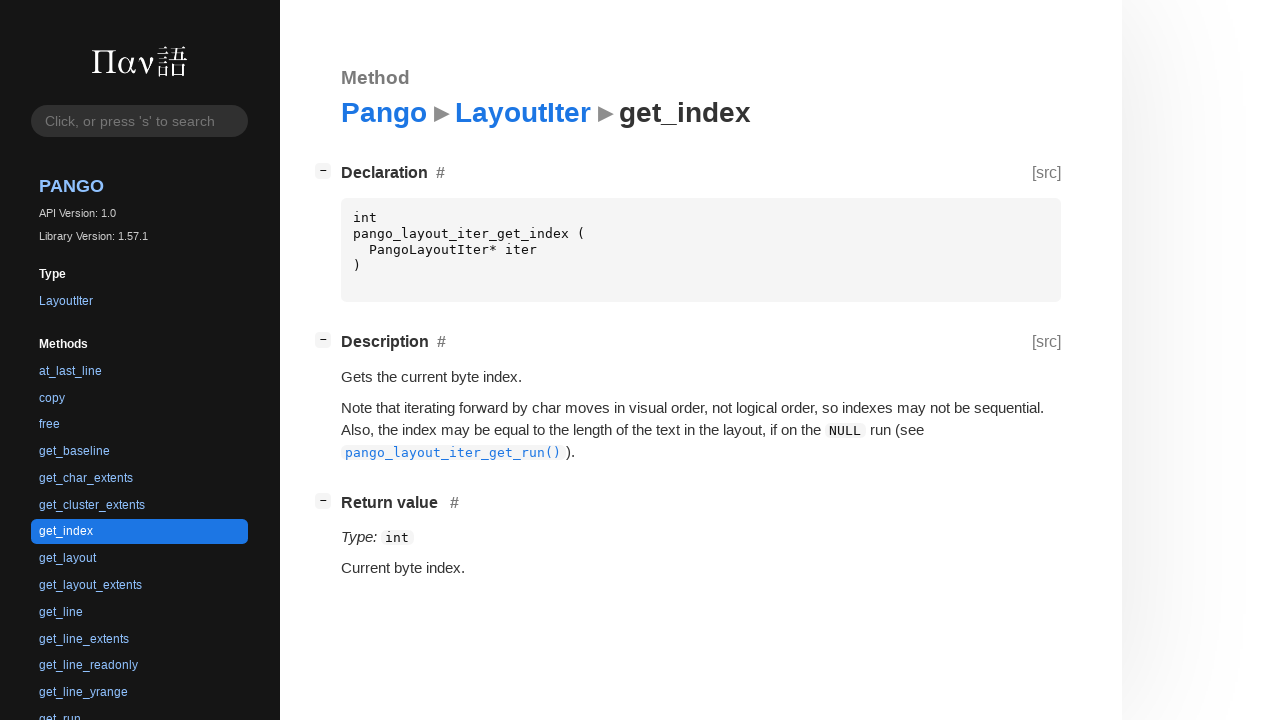

--- FILE ---
content_type: text/html; charset=utf-8
request_url: https://gnome.pages.gitlab.gnome.org/gtk/Pango/method.LayoutIter.get_index.html
body_size: 6914
content:
<!--
SPDX-FileCopyrightText: Owen Taylor, Behdad Esfahbod

SPDX-License-Identifier: LGPL-2.1-or-later
-->

<!DOCTYPE html>
<html lang="en">
<head>
  <title>Pango.LayoutIter.get_index</title>
  <meta name="viewport" content="width=device-width, initial-scale=1">

  <meta charset="utf-8" />

  
  <meta property="og:type" content="website"/>

  
  <meta property="og:image:width" content="256"/>
  <meta property="og:image:height" content="256"/>
  <meta property="og:image:secure_url" content="pango-name.png"/>
  <meta property="og:image:alt" content="Pango-1.0"/>
  

  
  <meta priority="og:title" content="Pango.LayoutIter.get_index"/>
  <meta priority="og:description" content="Reference for Pango.LayoutIter.get_index"/>
  <meta name="twitter:title" content="Pango.LayoutIter.get_index"/>
  <meta name="twitter:description" content="Reference for Pango.LayoutIter.get_index"/>


  
  <meta name="twitter:card" content="summary"/>

  
  
  
  <link rel="search" type="application/opensearchdescription+xml" title="Pango" href="opensearch.xml">
  
  

  <link rel="stylesheet" href="style.css" type="text/css" />

  

  
  <script src="urlmap.js"></script>
  
  
  <script src="fzy.js"></script>
  <script src="search.js"></script>
  
  <script src="main.js"></script>

  
</head>

<body>
  <div id="body-wrapper" tabindex="-1">

    <nav class="sidebar devhelp-hidden">
      
      <div class="section">
        <a href="index.html"><img src="pango-name.png" class="logo"/></a>
      </div>
      
      
      <div class="search section">
        <form id="search-form" autocomplete="off">
          <input id="search-input" type="text" name="do-not-autocomplete" placeholder="Click, or press 's' to search" autocomplete="off"/>
        </form>
      </div>
      
      <div class="section namespace">
        <h3><a href="index.html">Pango</a></h3>
        <p>API Version: 1.0</p>
        
        <p>Library Version: 1.57.1</p>
        
      </div>
      
<div class="section">
  <h5>Type</h5>
  <div class="links">
    <a href="struct.LayoutIter.html">LayoutIter</a>
  </div>
</div>
<div class="section">
  <h5>Methods</h5>
  <div class="links">
  
    <a class="method" href="method.LayoutIter.at_last_line.html">at_last_line</a>
  
    <a class="method" href="method.LayoutIter.copy.html">copy</a>
  
    <a class="method" href="method.LayoutIter.free.html">free</a>
  
    <a class="method" href="method.LayoutIter.get_baseline.html">get_baseline</a>
  
    <a class="method" href="method.LayoutIter.get_char_extents.html">get_char_extents</a>
  
    <a class="method" href="method.LayoutIter.get_cluster_extents.html">get_cluster_extents</a>
  
    <a class="method current" href="method.LayoutIter.get_index.html">get_index</a>
  
    <a class="method" href="method.LayoutIter.get_layout.html">get_layout</a>
  
    <a class="method" href="method.LayoutIter.get_layout_extents.html">get_layout_extents</a>
  
    <a class="method" href="method.LayoutIter.get_line.html">get_line</a>
  
    <a class="method" href="method.LayoutIter.get_line_extents.html">get_line_extents</a>
  
    <a class="method" href="method.LayoutIter.get_line_readonly.html">get_line_readonly</a>
  
    <a class="method" href="method.LayoutIter.get_line_yrange.html">get_line_yrange</a>
  
    <a class="method" href="method.LayoutIter.get_run.html">get_run</a>
  
    <a class="method" href="method.LayoutIter.get_run_baseline.html">get_run_baseline</a>
  
    <a class="method" href="method.LayoutIter.get_run_extents.html">get_run_extents</a>
  
    <a class="method" href="method.LayoutIter.get_run_readonly.html">get_run_readonly</a>
  
    <a class="method" href="method.LayoutIter.next_char.html">next_char</a>
  
    <a class="method" href="method.LayoutIter.next_cluster.html">next_cluster</a>
  
    <a class="method" href="method.LayoutIter.next_line.html">next_line</a>
  
    <a class="method" href="method.LayoutIter.next_run.html">next_run</a>
  
  </div>
</div>

      <div class="section generator">
        <p>Generated by <a href="https://gitlab.gnome.org/GNOME/gi-docgen">gi-docgen</a> 2025.4</p>
      </div>
    </nav>

    <button id="btn-to-top" class="hidden"><span class="up-arrow"></span></button>

    
<section id="main" class="content">
  <header>
    <h3>Method</h3>
    <h1><a href="index.html">Pango</a><span class="sep"></span><a href="struct.LayoutIter.html">LayoutIter</a><span class="sep"></span>get_index</h1>
  </header>

  <section>
    <div class="docblock">
      <p></p>
    </div>

    <div class="declaration toggle-wrapper">
      <h4 style="display:flex;" id="declaration">
        Declaration
        <a class="anchor" href="#declaration"></a>
        
        <a class="srclink" title="go to source location" href="https://gitlab.gnome.org/GNOME/pango/-/blob/main/pango/pango-layout.h#L502">[src]</a>
        
      </h4>

      <div class="docblock c-decl">
        <pre><code><div class="highlight"><pre><span></span><span class="kt">int</span>
<span class="n">pango_layout_iter_get_index</span><span class="w"> </span><span class="p">(</span>
<span class="w">  </span><span class="n">PangoLayoutIter</span><span class="o">*</span><span class="w"> </span><span class="n">iter</span>
<span class="p">)</span>
</pre></div>
</code></pre>
      </div>
    </div>

    <div class="description toggle-wrapper">
      <h4 style="display:flex;" id="description">
        Description
        <a class="anchor" href="#description"></a>
        
        <a class="srclink" title="go to source location" href="https://gitlab.gnome.org/GNOME/pango/-/blob/main/pango/pango-layout.c#L7321">[src]</a>
        
      </h4>

      <div class="docblock">
        <p>Gets the current byte&nbsp;index.</p>
<p>Note that iterating forward by char moves in visual order,
not logical order, so indexes may not be sequential. Also,
the index may be equal to the length of the text in the
layout, if on the <code>NULL</code> run (see <a href="method.LayoutIter.get_run.html"><code>pango_layout_iter_get_run()</code></a>).</p>
      </div>

      <div class="docblock">
        
        
        
        
        
        
        
      </div>

      
    </div>

    

    
    <div class="return-value toggle-wrapper">
      <h4 id="return-value">
        Return value
        <a href="#return-value" class="anchor"></a>
      </h4>

      <div class="docblock">
        <div class="returns">
          <div class="arg-description">
            <p><em>Type:</em>&nbsp;<code>int</code></p>
            <p>Current byte&nbsp;index.</p>
          </div>
          <div>
            <table>
            
            
            
            
            
            
            </table>
          </div>
        </div>
      </div>
    </div>
    

  </section>
</section>


    

    <section id="search" class="content hidden"></section>

    <footer>
    
    </footer>
  </div>
</body>
</html>